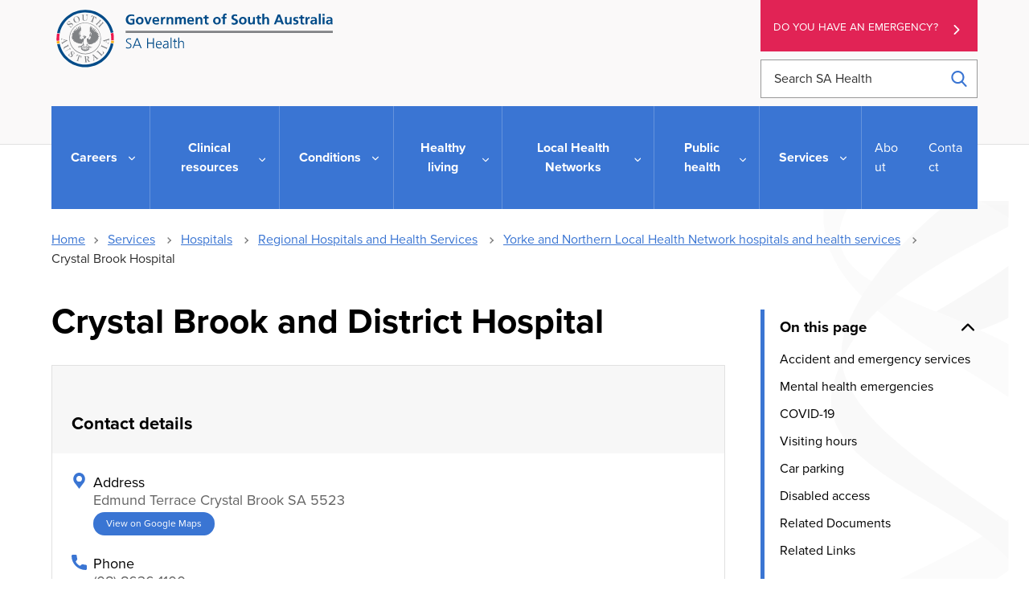

--- FILE ---
content_type: text/html; charset=UTF-8
request_url: https://www.sahealth.sa.gov.au/wps/wcm/connect/Public+Content/SA+Health+Internet/Services/Hospitals/Regional+Hospitals+and+Health+Services/YNLHN+hospitals+and+health+services/Crystal+Brook+and+District+Hospital/
body_size: 17756
content:
<!doctype html>
<html lang="en-AU">
<head>

<!--********** START 19:44:28.3-->
  <meta charset="utf-8">
  <meta http-equiv="X-UA-Compatible" content="IE=edge,chrome=1">
  <meta http-equiv="Content-Type" content="text/html; charset=utf-8">
  <meta name="viewport" content="width=device-width, initial-scale=1">
  <link rel="icon" href="/wps/wcm/connect/838040fc-3007-439d-b62e-17b3850623a6/icon.ico?MOD=AJPERES&amp;CACHEID=ROOTWORKSPACE-838040fc-3007-439d-b62e-17b3850623a6-n3hhdn."/>
  
<!-- Google Site Verification //-->
  <meta name="google-site-verification" content="dQR85-1umgou1qmn1zyPpoag_S2pB3fql9LPhIG5Wog">
  <meta name="google-site-verification" content="wNImHFNMPeftu-JES69clOyprM4K5Db-etE5xuVePzE">

<!-- Facebook Site Verification //-->
  <meta name="facebook-domain-verification" content="nqyunxl3xobdsv7z5s44nwhorv2v1i" />


<!-- SEO //-->

  <title>Crystal Brook and District Hospital | SA Health</title>

  <meta name="title" content="Crystal Brook and District Hospital">
  <meta name="description" content="Crystal Brook and District Hospital provides acute services ranging from in-hospital care to outpatients and aged care.">
  <meta name="subject" content="Health information">

<!-- National Archives/Digital Service Standard AGLS //-->
  <link rel="schema.dcterms" href="http://purl.org/dc/terms/"/>
  <link rel="schema.AGLSTERMS" href="http://www.agls.gov.au/agls/terms/"/>
  <meta name="dcterms.title" content="Crystal Brook and District Hospital">
  <meta name="dcterms.Identifier" content="https://www.sahealth.sa.gov.au/wps/wcm/connect/Public+Content/SA+Health+Internet/Services/Hospitals/Regional+Hospitals+and+Health+Services/YNLHN+hospitals+and+health+services/Crystal+Brook+and+District+Hospital/Crystal+Brook+and+District+Hospital?ID=5dc9fd0042f68c69ad58ed98258ec850">
  <meta name="dcterms.creator" content="scheme=AGLSTERMS.AglsAgent; corporateName=Department for Health and Wellbeing; address=11 Hindmarsh Square, Adelaide, SA, 5000; contact=+61 8  8226 6000">
  <meta name="dcterms.publisher" content="scheme=AGLSTERMS.AglsAgent; corporateName=Department for Health and Wellbeing; address=11 Hindmarsh Square, Adelaide, SA, 5000; contact=+61 8  8226 6000">
  <meta name="dcterms.description" content="Crystal Brook and District Hospital provides acute services ranging from in-hospital care to outpatients and aged care.">
  <meta name="dcterms.rights" content="Copyright (CC) BY-NC-ND unless marked otherwise">
  <meta name="dcterms.rightsHolder" content="Government of South Australia">
  <meta name="dcterms.created" content="2015-09-27">
  <meta name="dcterms.modified" content="2025-11-25">
  <meta name="dcterms.subject" content="Health information">
  <meta name="dcterms.language" content="dcterms.RFC4646; en-AU">
  <meta name="dcterms.type" content="Text">
  <meta name="dcterms.accessRights" content="Public">
  <meta name="AGLSTERMS.jurisdiction" content="South Australia">
  <meta name="AGLSTERMS.aggregationLevel" content="Collection">
  <meta name="AGLSTERMS.category" content="Document">
  <meta name="AGLSTERMS.documentType" content="Text">
  <meta name="AGLSTERMS.function" content="COMMUNICATIONS">

<!-- DEPARTMENTAL //-->
  <meta name="Categories" content="Hospital,Health Services A-Z,Regional Health Services,Yorke and Northern LHN">
  <meta name="HEALTH.BusClass" content="Governance,Communications">
  <meta name="DC.Keywords" content="Crystal Brook, Southern Flinders, accident, emergency, outpatient, medical, baby friendly, mid north, hospital, health service,">
  <meta name="Publish date" content="2015-09-27">
  <meta name="Gen1 date" content="2099-12-31">
  <meta name="Gen2 date" content="2099-12-31">
  <meta name="Exp date" content="2099-12-31">
  <meta name="Mod date" content="2025-11-25">
  <meta name="Workflow" content="COUNTRY - Published Internet">

<!-- Google Schema.org Data  //-->
  <meta itemprop="name" content="Crystal Brook and District Hospital | SA Health">
  <meta itemprop="description" content="Crystal Brook and District Hospital provides acute services ranging from in-hospital care to outpatients and aged care.">
  <meta itemprop="image" content="/wps/wcm/connect/65555362-3c53-4775-b31e-3b3330b0300b/SAHlogo-horiz-fullcolour.svg?MOD=AJPERES&amp;CACHEID=ROOTWORKSPACE-65555362-3c53-4775-b31e-3b3330b0300b-m-MEqxu">

<!-- Open Graph / Facebook //-->
  <meta property="og:type" content="website">
  <meta property="og:url" content="https://www.sahealth.sa.gov.au/wps/wcm/connect/Public+Content/SA+Health+Internet/Services/Hospitals/Regional+Hospitals+and+Health+Services/YNLHN+hospitals+and+health+services/Crystal+Brook+and+District+Hospital/Crystal+Brook+and+District+Hospital">
  <meta property="og:title" content="Crystal Brook and District Hospital | SA Health">
  <meta property="og:description" content="Crystal Brook and District Hospital provides acute services ranging from in-hospital care to outpatients and aged care.">
  <meta property="og:image" content="/wps/wcm/connect/65555362-3c53-4775-b31e-3b3330b0300b/SAHlogo-horiz-fullcolour.svg?MOD=AJPERES&amp;CACHEID=ROOTWORKSPACE-65555362-3c53-4775-b31e-3b3330b0300b-m-MEqxu">

<!-- Twitter Card Data //-->
  <meta property="twitter:card" content="/wps/wcm/connect/65555362-3c53-4775-b31e-3b3330b0300b/SAHlogo-horiz-fullcolour.svg?MOD=AJPERES&amp;CACHEID=ROOTWORKSPACE-65555362-3c53-4775-b31e-3b3330b0300b-m-MEqxu">
  <meta property="twitter:url" content="https://www.sahealth.sa.gov.au/wps/wcm/connect/Public+Content/SA+Health+Internet/Services/Hospitals/Regional+Hospitals+and+Health+Services/YNLHN+hospitals+and+health+services/Crystal+Brook+and+District+Hospital/Crystal+Brook+and+District+Hospital">
  <meta property="twitter:title" content="Crystal Brook and District Hospital | SA Health">
  <meta property="twitter:description" content="Crystal Brook and District Hospital provides acute services ranging from in-hospital care to outpatients and aged care.">
  <meta property="twitter:image" content="/wps/wcm/connect/65555362-3c53-4775-b31e-3b3330b0300b/SAHlogo-horiz-fullcolour.svg?MOD=AJPERES&amp;CACHEID=ROOTWORKSPACE-65555362-3c53-4775-b31e-3b3330b0300b-m-MEqxu">


<!-- Canonical Metatag //-->
  <link rel="canonical" href="https://www.sahealth.sa.gov.au/wps/wcm/connect/public+content/sa+health+internet/services/hospitals/regional+hospitals+and+health+services/ynlhn+hospitals+and+health+services/crystal+brook+and+district+hospital/crystal+brook+and+district+hospital"/>
<link rel="preload" type="text/css" href="https://code.jquery.com/ui/1.13.1/themes/base/jquery-ui.css" as="style" onload="this.onload=null;this.rel='stylesheet'">
  
<link rel="stylesheet" title="" href="/wps/wcm/connect/0c7a5e13-7716-4754-a2ca-e6167d0b58c3/global-2.6.css?MOD=AJPERES&amp;CACHEID=ROOTWORKSPACE-0c7a5e13-7716-4754-a2ca-e6167d0b58c3-pLjSl0r" type="text/css" />

<!--********** SSIS 19:44:28.4-->


  





  
  






  


  











  
    
  
  
    
  
  
    
  
  
    
  
  
    
  
  
  
  
  
  
    
    
  
  
  
  
    
  
  
    
  
  
    
    
  
  
  
  
  
  
  
    
  
  
    
  
  
    
  






  


  











  
  
  
  
  
  
  
  
  
  
  
  
  
    
  
  
    
  
  
  
  
  
  
  
    
  
  
  

















  
  
  
  
  
  
  
  
  
  
  
  
  
    
  
  
    
  
  
  
  
  
  
  
    
  
  
  

















  
  
  
  
  
  
  
  
  
  
  
  
  
    
  
  
    
  
  
  
  
  
  
  
    
  
  
  

















  
  
  
  
  
  
  
  
  
  
  
  
  
  
    
  
  
  
  
  
  
  
  
  

















  
  
  
  
  
  
  
  
  
  
  
  
  
  
    
  
  
  
  
  
  
  
  
  
  
  
  

  
  
  
  
  
  
  
  
  
  
  
<!--********** SSIE 19:44:28.8-->
<!-- Theme CSS -  -->
  <link rel="stylesheet" title="" href="/wps/wcm/connect/4c3b9f01-1170-46df-ad38-7d828bc75fa5/app-styles-2.5.css?MOD=AJPERES&amp;CACHEID=ROOTWORKSPACE-4c3b9f01-1170-46df-ad38-7d828bc75fa5-pKQqsQ1" type="text/css" />



  <link href="/wps/wcm/connect/Public+Content/SA+Health+Internet?subtype=css&source=library&srv=cmpnt&cmpntid=10ab1874-e7d3-476a-affa-4aafc18901ca&version=20260121" type="text/css" rel="stylesheet">
  
<script type="text/javascript" src="/wps/wcm/connect/47a01407-58de-409c-8c43-cf3df61d2aee/ie11-1.7.js?MOD=AJPERES&amp;CACHEID=ROOTWORKSPACE-47a01407-58de-409c-8c43-cf3df61d2aee-n83aV43" defer></script>
<script type="text/javascript" src="https://cdn.jsdelivr.net/npm/jquery@3.7.1/dist/jquery.min.js"></script>
<script src="https://code.jquery.com/ui/1.13.1/jquery-ui.min.js" integrity="sha256-eTyxS0rkjpLEo16uXTS0uVCS4815lc40K2iVpWDvdSY=" crossorigin="anonymous"></script>

<!-- Search -->


<script>
var requestQueryParam = "q";

var searchAjaxURLPrefix = "";
var searchAjaxURL = "/wps/contenthandler/!ut/p/searchfeed/search";

//  Scope url needs the "/!ut/p" like: /wps/contenthandler/!ut/p/searchfeed/scopes
var searchAjaxScopeURL = "/wps/contenthandler/!ut/p/searchfeed/scopes";

//var searchScopeName = "SAH_Content";
var searchScopeName = "Internet Content";
var portalSuffix="";



//Omitting AT - File Resource because don't want dupes with the parent content and the file that it points to.
var queryPostfix = ' -authoringtemplate:"AT - File Resource"';



var highlightQueryPostfix = queryPostfix + ' sah_categoryuuid:"72a560cf-f4b2-4a0e-9fd0-78a22306c1d1"';//search highlight on 'a' server.
var SLP_QueryPostfix = '';//If path and/or category request parameters are on the request, then these are added to the query.
var sortDateField = "update_date";
var sortTitleField = "sah_file_title";


var facetNamesMapping= {


        "text_html"  : {
                "displayValue" : "html"
        },
        "application_pdf"  : {
                "displayValue" : "pdf"
        },
        "application_rtf"  : {
                "displayValue" : "rtf"
        },
        "application_msword"  : {
                "displayValue" : "doc"
        },
        "application_vnd.ms-powerpoint"  : {
                "displayValue" : "ppt"
        },
        "application_vnd.openxmlformats-officedocument.wordprocessingml.document"  : {
                "displayValue" : "doc"
        },
        "application_vnd.openxmlformats-officedocument.presentationml.presentation"  : {
                "displayValue" : "ppt"
        },
        "application_vnd.ms-excel"  : {
                "displayValue" : "xls"
        },
        "application_zip"  : {
                "displayValue" : "zip"
        },
        "audio_mpeg"  : {
                "displayValue" : "mp3"
        },
        "image_jpeg"  : {
                "displayValue" : "jpeg"
        },
        "image_png"  : {
                "displayValue" : "png"
        },
        "application_xml"  : {
                "displayValue" : "xml"
        },
        "application_octet-stream"  : {
                "displayValue" : "wmv"
        },
        "application_swf"  : {
                "displayValue" : "swf"
        },
        "application_vnd.ms-word.template.macroEnabled.12"  : {
                "displayValue" : "dotm"
        },
        "/Public Content/SA Health Internet/Conditions/Infectious diseases/COVID-19"  : {
                "displayValue" : "Site Area: COVID-19"
        },
        "/Public Content/A - Z Health Topics/Condition Types/Coronavirus Disease"  : {
                "displayValue" : "Conditions: Coronavirus Disease (COVID-19)"
        },
        "application_vnd.openxmlformats-officedocument.wordprocessingml.template"  : {
                "displayValue" : "dotx"
        }




};
  
</script>

<!-- CSS JS move to Theme Footer -->

<!-- Google Tag Manager --> 
<script>(function(w,d,s,l,i){w[l]=w[l]||[];w[l].push({'gtm.start': 
new Date().getTime(),event:'gtm.js'});var f=d.getElementsByTagName(s)[0], 
 j=d.createElement(s),dl=l!='dataLayer'?'&l='+l:'';j.async=true;j.src= 
 'https://www.googletagmanager.com/gtm.js?id='+i+dl;f.parentNode.insertBefore(j,f); 
 })(window,document,'script','dataLayer','GTM-TLP9HJ5');</script> 
<!-- End Google Tag Manager --> 




<!-- Meta Pixel Code -->
<script>
!function(f,b,e,v,n,t,s)
{if(f.fbq)return;n=f.fbq=function(){n.callMethod?
n.callMethod.apply(n,arguments):n.queue.push(arguments)};
if(!f._fbq)f._fbq=n;n.push=n;n.loaded=!0;n.version='2.0';
n.queue=[];t=b.createElement(e);t.async=!0;
t.src=v;s=b.getElementsByTagName(e)[0];
s.parentNode.insertBefore(t,s)}(window, document,'script',
'https://connect.facebook.net/en_US/fbevents.js');
fbq('init', '337835471562164');
fbq('track', 'PageView');
</script>
<noscript><img height="1" width="1" style="display:none"
src="https://www.facebook.com/tr?id=337835471562164&ev=PageView&noscript=1"
/></noscript>
<!-- End Meta Pixel Code -->

<!-- Custom Head Content Start -->



<!-- Custom Head Content END -->

</head>
<body class="sub-page " id="health-services">

<!-- Google Tag Manager (noscript) -->  
 <noscript><iframe src="https://www.googletagmanager.com/ns.html?id=GTM-TLP9HJ5" 
 height="0" width="0" style="display:none;visibility:hidden"></iframe></noscript> 
 <!-- End Google Tag Manager (noscript) -->
<!--********** Head END 19:44:28.8-->
  <div class="wrapper">
    <div class="content">


  <!-- Standard Header -->
  <!-- _Global > HTML - Primary Header -->
<section class="print-header" id="print-header">
  <img src="/wps/wcm/connect/65555362-3c53-4775-b31e-3b3330b0300b/SAHlogo-horiz-fullcolour.svg?MOD=AJPERES&amp;CACHEID=ROOTWORKSPACE-65555362-3c53-4775-b31e-3b3330b0300b-m-MEqxu">
</section>

<section class="callouts-container">
  




  <div class="accessibility-container" data-visible="xs-md">
    
<!-- _Global > HTML - ReciteMe Banner -->
<div class="accessibility-section hidden">
  <div class="reciteme"><button class="button-reciteme" role="button" tabindex="7">Accessibility</button></div>
  <div class="lang">
    <button class="lang-btn button-reciteme" role="button" aria-label="Languages" data-type="dropdown" tabindex="6">Language</button>
  </div>
  <div class="language-options">
    <ul class="list-unstyled">
      <li class='myEle lang' data-recite-skip="true" data-lang='ar'>Arabic - عربي</li>
      <li class='myEle lang' data-recite-skip="true" data-lang='zh-TW'>Chinese (traditional) - 中國傳統</li>
      <li class='myEle lang' data-recite-skip="true" data-lang='zh-CN'>Chinese (simplified) - 中国简化</li>
      <li class='myEle lang' data-recite-skip="true" data-lang='en'>English</li>
      <li class='myEle lang' data-recite-skip="true" data-lang='km'>Khmer - ភាសាខ្មែរ </li>
      <li class='myEle lang' data-recite-skip="true" data-lang='ne'>Nepali - नेपाली</li>
      <li class='myEle lang' data-recite-skip="true" data-lang='ps'>Pashto - پښتو</li>
      <li class='myEle lang' data-recite-skip="true" data-lang='fa'>Persian - فارسى</li>
      <li class='myEle lang' data-recite-skip="true" data-lang='es'>Spanish - español</li>
      <li class='myEle lang' data-recite-skip="true" data-lang='sw'>Swahili - Kiswahili</li>
      <li class='myEle lang' data-recite-skip="true" data-lang='vi'>Vietnamese - tiếng việt</li>
      <li class='myEle more'>More Languages</li>
    </ul>
  </div>
</div>

  </div>
  <div class="emergency-button">
    <a class="au-cta-link" href="/wps/wcm/connect/public+content/sa+health+internet/services/ambulance+and+emergency+services/ambulance+and+emergency+services">
      Do you have an emergency?
    </a>
  </div>
</section>


  <div class="sub-page-backdrop"></div>


<header class="au-grid au-header" role="banner">
  <div id="skipnav">
    <p class="skipnav"><a href="#maincontent" tabindex="1">Skip to Content (Press Enter)</a></p>
  </div>
  <!-- primary header -->
  <div class="container">
    <div class="row">
      <div class="col-lg-9 col-md-8">
        <a class="au-header__brand" href="/wps/wcm/connect/public+content/sa+health+internet" tabindex="2">
          <img class="au-header__brand-image home-logo" alt="Home - SA Health - Government of South Australia - Logo" src="/wps/wcm/connect/65555362-3c53-4775-b31e-3b3330b0300b/SAHlogo-horiz-fullcolour.svg?MOD=AJPERES&amp;CACHEID=ROOTWORKSPACE-65555362-3c53-4775-b31e-3b3330b0300b-m-MEqxu">
          <img class="au-header__brand-image mobile-header-logo" alt="Home - SA Health - Government of South Australia - Logo" src="/wps/wcm/connect/7bc00447-8357-4f29-8e8f-621826c44cdc/sa-health-logo-white.svg?MOD=AJPERES&amp;CACHEID=ROOTWORKSPACE-7bc00447-8357-4f29-8e8f-621826c44cdc-m-MEYb3">
          <!--  -->
          
        </a>
      </div>
      <div class="col-lg-3 col-md-4">
        <div class="emergency-button">
          <a class="au-cta-link" href="/wps/wcm/connect/public+content/sa+health+internet/services/ambulance+and+emergency+services/ambulance+and+emergency+services" tabindex="3">Do you have an emergency?</a>
        </div>
        <form role="search" id="search-box" aria-label="site wide" class="au-search header-search" action="/wps/wcm/connect/Public+Content/SA+Health+Internet/search">
          <label for="header-search" class="au-search__label">Search SA Health</label>
          <input type="search" placeholder="Search SA Health" id="header-search" name="q" class="au-text-input ui-autocomplete-input" tabindex="4"/>
          <div class="au-search__btn">
            <button class="au-btn" type="submit" tabindex="5"><span class="au-search__submit-btn-text">Search</span></button>
          </div>
        </form>
      </div>
    </div>

    <div class="row accessibility-buttons"  data-visible="md-xl">
      <div class="col-lg-3 col-md-4 col-lg-offset-6 col-md-offset-4">
        
<!-- _Global > HTML - ReciteMe Banner -->
<div class="accessibility-section hidden">
  <div class="reciteme"><button class="button-reciteme" role="button" tabindex="7">Accessibility</button></div>
  <div class="lang">
    <button class="lang-btn button-reciteme" role="button" aria-label="Languages" data-type="dropdown" tabindex="6">Language</button>
  </div>
  <div class="language-options">
    <ul class="list-unstyled">
      <li class='myEle lang' data-recite-skip="true" data-lang='ar'>Arabic - عربي</li>
      <li class='myEle lang' data-recite-skip="true" data-lang='zh-TW'>Chinese (traditional) - 中國傳統</li>
      <li class='myEle lang' data-recite-skip="true" data-lang='zh-CN'>Chinese (simplified) - 中国简化</li>
      <li class='myEle lang' data-recite-skip="true" data-lang='en'>English</li>
      <li class='myEle lang' data-recite-skip="true" data-lang='km'>Khmer - ភាសាខ្មែរ </li>
      <li class='myEle lang' data-recite-skip="true" data-lang='ne'>Nepali - नेपाली</li>
      <li class='myEle lang' data-recite-skip="true" data-lang='ps'>Pashto - پښتو</li>
      <li class='myEle lang' data-recite-skip="true" data-lang='fa'>Persian - فارسى</li>
      <li class='myEle lang' data-recite-skip="true" data-lang='es'>Spanish - español</li>
      <li class='myEle lang' data-recite-skip="true" data-lang='sw'>Swahili - Kiswahili</li>
      <li class='myEle lang' data-recite-skip="true" data-lang='vi'>Vietnamese - tiếng việt</li>
      <li class='myEle more'>More Languages</li>
    </ul>
  </div>
</div>

      </div>
    </div>

    <span tabindex="0" onfocus="document.getElementById('endSentinel').focus();"></span>
    <span tabindex="-1" id="startSentinel" style="opacity:0;"></span>
    <div class="header-actions">
      <button aria-expanded="false" tabindex="0" class="menu-container">
        <div class="bar1"></div>
        <div class="bar2"></div>
        <div class="bar3"></div>
        <span>Menu</span>
      </button>
      <button class="au-button search-button"><span class="sr-only">Search</span></button>
    </div>
  
    <!-- primary navigation -->
    <span tabindex='0' class='sr-only'>
For the menu below, use line-by-line navigation to access expanded sub-menus. The Tab key navigates through main menu items only.</span>
<h2 id="main-menu" class="sr-only">Main Navigation</h2>
<nav class="au-main-nav">
  <div class="row">
    <div class="col-md-12">
      <div id="main-nav-default" class="au-main-nav__content">
        <div class="au-main-nav__menu">
          <div class="au-main-nav__menu-inner">
            <div class="au-main-nav__focus-trap-top"></div>


              <ul class="au-link-list primary" id="main-nav">
  <li class="main-nav-parent home-link">
    <a class="main-nav-link" href="/wps/wcm/connect/Public+Content/SA+Health+Internet">Home</a>
  </li>



<li class="main-nav-parent">
  <a class="main-nav-link" href="/wps/wcm/connect/Public+Content/SA+Health+Internet/Careers/">
    Careers
  </a>
  <button aria-expanded="false" class="au-btn">
    Careers
  </button>
  <div class="mega-menu au-grid">
    <div class="container">
      <div class="row" id='bab487004fc5ff3a9a41bfd80cd13a53'><script>
        $(function() {
          $.get( '/wps/wcm/connect/Public+Content/SA+Health+Internet/Careers/?source=library&srv=cmpnt&cmpntid=20874990-fbbc-4cc8-92c7-204662b1ec30'+'&WCM_Page.ResetAll=TRUE&CACHE=NONE&CONTENTCACHE=NONE&CONNECTORCACHE=NONE', function( data ) {
            $('#bab487004fc5ff3a9a41bfd80cd13a53').html( data );
          });
        });
      </script></div>
    </div>
  </div>
</li>


<li class="main-nav-parent">
  <a class="main-nav-link" href="/wps/wcm/connect/Public+Content/SA+Health+Internet/Clinical+Resources/">
    Clinical resources
  </a>
  <button aria-expanded="false" class="au-btn">
    Clinical resources
  </button>
  <div class="mega-menu au-grid">
    <div class="container">
      <div class="row" id='b40d0a804c00d725b39bb724e25e2a08'><script>
        $(function() {
          $.get( '/wps/wcm/connect/Public+Content/SA+Health+Internet/Clinical+Resources/?source=library&srv=cmpnt&cmpntid=20874990-fbbc-4cc8-92c7-204662b1ec30'+'&WCM_Page.ResetAll=TRUE&CACHE=NONE&CONTENTCACHE=NONE&CONNECTORCACHE=NONE', function( data ) {
            $('#b40d0a804c00d725b39bb724e25e2a08').html( data );
          });
        });
      </script></div>
    </div>
  </div>
</li>


<li class="main-nav-parent">
  <a class="main-nav-link" href="/wps/wcm/connect/Public+Content/SA+Health+Internet/Conditions/">
    Conditions
  </a>
  <button aria-expanded="false" class="au-btn">
    Conditions
  </button>
  <div class="mega-menu au-grid">
    <div class="container">
      <div class="row" id='94b92c004bf1bb868c95bc24e25e2a08'><script>
        $(function() {
          $.get( '/wps/wcm/connect/Public+Content/SA+Health+Internet/Conditions/?source=library&srv=cmpnt&cmpntid=20874990-fbbc-4cc8-92c7-204662b1ec30'+'&WCM_Page.ResetAll=TRUE&CACHE=NONE&CONTENTCACHE=NONE&CONNECTORCACHE=NONE', function( data ) {
            $('#94b92c004bf1bb868c95bc24e25e2a08').html( data );
          });
        });
      </script></div>
    </div>
  </div>
</li>


<li class="main-nav-parent">
  <a class="main-nav-link" href="/wps/wcm/connect/Public+Content/SA+Health+Internet/Healthy+Living/">
    Healthy living
  </a>
  <button aria-expanded="false" class="au-btn">
    Healthy living
  </button>
  <div class="mega-menu au-grid">
    <div class="container">
      <div class="row" id='0a831200473b1a0eadb2ff2e504170d4'><script>
        $(function() {
          $.get( '/wps/wcm/connect/Public+Content/SA+Health+Internet/Healthy+Living/?source=library&srv=cmpnt&cmpntid=20874990-fbbc-4cc8-92c7-204662b1ec30'+'&WCM_Page.ResetAll=TRUE&CACHE=NONE&CONTENTCACHE=NONE&CONNECTORCACHE=NONE', function( data ) {
            $('#0a831200473b1a0eadb2ff2e504170d4').html( data );
          });
        });
      </script></div>
    </div>
  </div>
</li>


<li class="main-nav-parent">
  <a class="main-nav-link" href="/wps/wcm/connect/Public+Content/SA+Health+Internet/local+health+networks/">
    Local Health Networks
  </a>
  <button aria-expanded="false" class="au-btn">
    Local Health Networks
  </button>
  <div class="mega-menu au-grid">
    <div class="container">
      <div class="row" id='70029ce5-49ad-4e48-a84a-fccde80e6c03'><script>
        $(function() {
          $.get( '/wps/wcm/connect/Public+Content/SA+Health+Internet/local+health+networks/?source=library&srv=cmpnt&cmpntid=20874990-fbbc-4cc8-92c7-204662b1ec30'+'&WCM_Page.ResetAll=TRUE&CACHE=NONE&CONTENTCACHE=NONE&CONNECTORCACHE=NONE', function( data ) {
            $('#70029ce5-49ad-4e48-a84a-fccde80e6c03').html( data );
          });
        });
      </script></div>
    </div>
  </div>
</li>


<li class="main-nav-parent">
  <a class="main-nav-link" href="/wps/wcm/connect/Public+Content/SA+Health+Internet/Public+health/">
    Public health
  </a>
  <button aria-expanded="false" class="au-btn">
    Public health
  </button>
  <div class="mega-menu au-grid">
    <div class="container">
      <div class="row" id='c469aa004bf49686957ab524e25e2a08'><script>
        $(function() {
          $.get( '/wps/wcm/connect/Public+Content/SA+Health+Internet/Public+health/?source=library&srv=cmpnt&cmpntid=20874990-fbbc-4cc8-92c7-204662b1ec30'+'&WCM_Page.ResetAll=TRUE&CACHE=NONE&CONTENTCACHE=NONE&CONNECTORCACHE=NONE', function( data ) {
            $('#c469aa004bf49686957ab524e25e2a08').html( data );
          });
        });
      </script></div>
    </div>
  </div>
</li>


<li class="main-nav-parent">
  <a class="main-nav-link" href="/wps/wcm/connect/Public+Content/SA+Health+Internet/Services/">
    Services
  </a>
  <button aria-expanded="false" class="au-btn">
    Services
  </button>
  <div class="mega-menu au-grid">
    <div class="container">
      <div class="row" id='6d54fd004fc5fedb9a35bfd80cd13a53'><script>
        $(function() {
          $.get( '/wps/wcm/connect/Public+Content/SA+Health+Internet/Services/?source=library&srv=cmpnt&cmpntid=20874990-fbbc-4cc8-92c7-204662b1ec30'+'&WCM_Page.ResetAll=TRUE&CACHE=NONE&CONTENTCACHE=NONE&CONNECTORCACHE=NONE', function( data ) {
            $('#6d54fd004fc5fedb9a35bfd80cd13a53').html( data );
          });
        });
      </script></div>
    </div>
  </div>
</li>






</ul>
              <ul class="au-link-list secondary">
  <li>
    <a href="/wps/wcm/connect/Public+Content/SA+Health+Internet/About+us/">About</a>
  </li>

  <li>
    <a href="/wps/wcm/connect/Public+Content/SA+Health+Internet/Contact+us/">Contact</a>
  </li>
</ul>
            <div class="au-main-nav__focus-trap-bottom"></div>
          </div>
        </div>
        <div class="mobile-menu-contact">
          <p>Need to talk to somebody?</p>
          <p>
            For assistance in a mental health emergency, contact the mental health triage service - telephone:
          </p>
          <p class="mobile-menu--phone">
            <a href="tel:131465">
              <svg aria-label="phone" version="1.1" xmlns="http://www.w3.org/2000/svg" xmlns:xlink="http://www.w3.org/1999/xlink" x="0px" y="0px" viewBox="0 0 384 384" style="enable-background:new 0 0 384 384;" xml:space="preserve"><g><g><path d="M353.188,252.052c-23.51,0-46.594-3.677-68.469-10.906c-10.719-3.656-23.896-0.302-30.438,6.417l-43.177,32.594 c-50.073-26.729-80.917-57.563-107.281-107.26l31.635-42.052c8.219-8.208,11.167-20.198,7.635-31.448 c-7.26-21.99-10.948-45.063-10.948-68.583C132.146,13.823,118.323,0,101.333,0H30.813C13.823,0,0,13.823,0,30.813 C0,225.563,158.438,384,353.188,384c16.99,0,30.813-13.823,30.813-30.813v-70.323C384,265.875,370.177,252.052,353.188,252.052z"></path></g></g></svg> 13 14 65
            </a>
          </p>
          <p>Available 24 hours, seven days a week.</p>
        </div>
        <div class="au-main-nav__overlay" aria-controls="main-nav-default" onClick="return AU.mainNav.Toggle( this )">
        </div>
      </div>
    </div>
  </div>
</nav>
  </div>
  <span tabindex="-1" id="endSentinel" style="opacity:0;"></span>
  <span tabindex="0" onfocus="document.getElementById('startSentinel').focus();"></span>
</header>
<div class="menu-overlay"></div>
  
  

    <section class="au-grid breadcrumbs">
  <div class="container">
    <div class="row">
      <div class="col-md-12">
        <nav class="au-breadcrumbs" aria-label="breadcrumb">
          <ul class="au-link-list au-link-list--inline">
            <li><a href='/wps/wcm/connect/Public+Content/SA+Health+Internet'>Home</a></li>
  <li>
    <a href="/wps/wcm/connect/Public+Content/SA+Health+Internet/Services/">Services</a>
  </li>

  <li>
    <a href="/wps/wcm/connect/Public+Content/SA+Health+Internet/Services/Hospitals/">Hospitals</a>
  </li>

  <li>
    <a href="/wps/wcm/connect/Public+Content/SA+Health+Internet/Services/Hospitals/Regional+Hospitals+and+Health+Services/">Regional Hospitals and Health Services</a>
  </li>

  <li>
    <a href="/wps/wcm/connect/Public+Content/SA+Health+Internet/Services/Hospitals/Regional+Hospitals+and+Health+Services/YNLHN+hospitals+and+health+services/">Yorke and Northern Local Health Network hospitals and health services</a>
  </li>
            <li>
              Crystal Brook Hospital
            </li>
          </ul>
  

<a href="/wps/wcm/connect/Public+Content/SA+Health+Internet/Services/Hospitals/Regional+Hospitals+and+Health+Services/YNLHN+hospitals+and+health+services" aria-label="Go back to Yorke and Northern Hospitals and Health Services" class="back-to-page-button left-chevron">Back to Yorke and Northern Hospitals and Health Services</a>



        </nav>
      </div>
    </div>
  </div>
</section>

    <div class="skiptarget"><a id="maincontent">-</a></div>
    <div id="watermark"></div>
  

<!-- Authoring tool -->

<!-- End Theme Header -->
<!--********** NAV END 19:44:28.8-->

<!-- Page body -->
<section class="au-grid content-grid mixed-content reverse">
  <div class="au-grid form-overlay">
    <div class="container">
      <div class="overlay-inner">
        <iframe title="" tabindex="0" src=""></iframe>
        <button tabindex="0" class="close-overlay">
          <svg version="1.1" xmlns="http://www.w3.org/2000/svg" xmlns:xlink="http://www.w3.org/1999/xlink" x="0px" y="0px" viewBox="0 0 47.971 47.971" style="enable-background:new 0 0 47.971 47.971;" xml:space="preserve"><title>Close overlay</title><desc>Button to close overlay</desc><g><path d="M28.228,23.986L47.092,5.122c1.172-1.171,1.172-3.071,0-4.242c-1.172-1.172-3.07-1.172-4.242,0L23.986,19.744L5.121,0.88 c-1.172-1.172-3.07-1.172-4.242,0c-1.172,1.171-1.172,3.071,0,4.242l18.865,18.864L0.879,42.85c-1.172,1.171-1.172,3.071,0,4.242 C1.465,47.677,2.233,47.97,3,47.97s1.535-0.293,2.121-0.879l18.865-18.864L42.85,47.091c0.586,0.586,1.354,0.879,2.121,0.879 s1.535-0.293,2.121-0.879c1.172-1.171,1.172-3.071,0-4.242L28.228,23.986z"></path></g></svg></button>
        </button>
      </div>
    </div>
  </div>

  <div class="container">
    <div class="row mixed-content-row">
      <div class="col-md-9 column1">
        <section class="main-content" id="add-scrollSpy">       

           
            <h1 class="page-heading">Crystal Brook and District Hospital</h1>
           
          <button class="show-contents" id="show-contents">
  <svg version="1.1"  xmlns="http://www.w3.org/2000/svg" xmlns:xlink="http://www.w3.org/1999/xlink" x="0px" y="0px"
     viewBox="0 0 612 612" style="enable-background:new 0 0 612 612;" xml:space="preserve">
  <g>
    <g>
    <g>
      <path d="M577.662,0h-319.77c-4.974,0-9.743,1.975-13.259,5.491L21.08,229.046c-3.516,3.516-5.493,8.286-5.493,13.257v350.945
      c0,10.355,8.396,18.751,18.751,18.751h543.324c10.355,0,18.751-8.396,18.751-18.751V18.751C596.413,8.393,588.017,0,577.662,0z
       M239.141,64.021v159.532H79.608L239.141,64.021z M558.911,574.497H53.089V261.055h204.803c10.355,0,18.751-8.396,18.751-18.751
      V37.502h282.267V574.497L558.911,574.497z"></path>
    </g>
    </g>
  </g>
  </svg>
  <span>On this page</span>
</button>

          
          
          <h2></h2>
          
          
          
          
            <div class="row"><div class="col-sm-12">
              
<section class="location-finder">
  <div class="form" id="marker-details">
    <div class="heading-container">
      <h2>Contact details</h2>
      <span data-type="name" style="display:none"></span>
    </div>
    <div class="contact-details-wrapper">
      <div class="contact-item">
        <div class="icon">
          <svg aria-label="map marker" version="1.1"  xmlns="http://www.w3.org/2000/svg" xmlns:xlink="http://www.w3.org/1999/xlink" x="0px" y="0px" viewBox="0 0 434.2 434.2" style="enable-background:new 0 0 434.2 434.2;" xml:space="preserve"><style type="text/css">.st0{fill:#FFFFFF;}</style><g><path d="M217.1,0C125.2,0,50.5,74.7,50.5,166.6c0,38.9,13.4,74.8,35.9,103.2l130.7,164.4l130.7-164.4 c22.5-28.4,35.9-64.2,35.9-103.2C383.7,74.7,309,0,217.1,0z M217.1,239.4c-41.4,0-75-33.6-75-75s33.6-75,75-75s75,33.6,75,75 S258.4,239.4,217.1,239.4z"></path><circle class="st0" cx="217.1" cy="164.4" r="75.5"></circle></g></svg>
        </div>
        <div class="contact-type">
          <span>Address</span>
        </div>
        <div class="contact-detail">
          <a data-type="address" href='https://www.google.com.au/maps?q=-33.354201,138.213176'>Edmund Terrace Crystal Brook SA 5523</a>
          <div class="chip-container">
            <span class="chip button">
              <a href="https://www.google.com.au/maps?q=-33.354201,138.213176" class="external-link button-link" title="Link to external site.">View on Google Maps</a>
            </span>
          </div>
        </div>
      </div>

      <div class="contact-item">
        <div class="icon">
          <svg aria-label="phone" version="1.1" xmlns="http://www.w3.org/2000/svg" xmlns:xlink="http://www.w3.org/1999/xlink" x="0px" y="0px" viewBox="0 0 384 384" style="enable-background:new 0 0 384 384;" xml:space="preserve"><g><g><path d="M353.188,252.052c-23.51,0-46.594-3.677-68.469-10.906c-10.719-3.656-23.896-0.302-30.438,6.417l-43.177,32.594 c-50.073-26.729-80.917-57.563-107.281-107.26l31.635-42.052c8.219-8.208,11.167-20.198,7.635-31.448 c-7.26-21.99-10.948-45.063-10.948-68.583C132.146,13.823,118.323,0,101.333,0H30.813C13.823,0,0,13.823,0,30.813 C0,225.563,158.438,384,353.188,384c16.99,0,30.813-13.823,30.813-30.813v-70.323C384,265.875,370.177,252.052,353.188,252.052z"></path></g></g></svg>
        </div>
        <div class="contact-type">
          <span>Phone</span>
        </div>
        <div class="contact-detail">
          <a data-type="phone" href="tel:(08) 8636 1100">(08) 8636 1100</a>

        </div>
      </div>

      <div class="contact-item">
        <div class="icon">
          <svg version="1.1" xmlns="http://www.w3.org/2000/svg" xmlns:xlink="http://www.w3.org/1999/xlink" x="0px" y="0px" viewBox="0 0 512 512" style="enable-background:new 0 0 512 512;" xml:space="preserve" aria-hidden="true">
                                             <title>Envelope</title>
                                        <g>
                                        	<g>
                                        		<g>
                                        			<path d="M10.688,95.156C80.958,154.667,204.26,259.365,240.5,292.01c4.865,4.406,10.083,6.646,15.5,6.646
                                        				c5.406,0,10.615-2.219,15.469-6.604c36.271-32.677,159.573-137.385,229.844-196.896c4.375-3.698,5.042-10.198,1.5-14.719
                                        				C494.625,69.99,482.417,64,469.333,64H42.667c-13.083,0-25.292,5.99-33.479,16.438C5.646,84.958,6.313,91.458,10.688,95.156z"></path>
                                        			<path d="M505.813,127.406c-3.781-1.76-8.229-1.146-11.375,1.542c-46.021,39.01-106.656,90.552-152.385,129.885
                                        				c-2.406,2.063-3.76,5.094-3.708,8.271c0.052,3.167,1.521,6.156,4,8.135c42.49,34.031,106.521,80.844,152.76,114.115
                                        				c1.844,1.333,4.031,2.01,6.229,2.01c1.667,0,3.333-0.385,4.865-1.177c3.563-1.823,5.802-5.49,5.802-9.49V137.083
                                        				C512,132.927,509.583,129.146,505.813,127.406z"></path>
                                        			<path d="M16.896,389.354c46.25-33.271,110.292-80.083,152.771-114.115c2.479-1.979,3.948-4.969,4-8.135
                                        				c0.052-3.177-1.302-6.208-3.708-8.271C124.229,219.5,63.583,167.958,17.563,128.948c-3.167-2.688-7.625-3.281-11.375-1.542
                                        				C2.417,129.146,0,132.927,0,137.083v243.615c0,4,2.24,7.667,5.802,9.49c1.531,0.792,3.198,1.177,4.865,1.177
                                        				C12.865,391.365,15.052,390.688,16.896,389.354z"></path>
                                        			<path d="M498.927,418.375c-44.656-31.948-126.917-91.51-176.021-131.365c-4-3.26-9.792-3.156-13.729,0.24
                                        				c-9.635,8.406-17.698,15.49-23.417,20.635c-17.563,15.854-41.938,15.854-59.542-0.021c-5.698-5.135-13.76-12.24-23.396-20.615
                                        				c-3.906-3.417-9.708-3.521-13.719-0.24c-48.938,39.719-131.292,99.354-176.021,131.365c-2.49,1.792-4.094,4.552-4.406,7.604
                                        				c-0.302,3.052,0.708,6.083,2.802,8.333C19.552,443.01,30.927,448,42.667,448h426.667c11.74,0,23.104-4.99,31.198-13.688
                                        				c2.083-2.24,3.104-5.271,2.802-8.323C503.021,422.938,501.417,420.167,498.927,418.375z"></path>
                                        		</g>
                                        	</g>
                                        </g>
                                        </svg>
        </div>
        <div class="contact-type">
          <span>Fax</span>
        </div>
        <div class="contact-detail">
          <a data-type="fax" href="tel:(08) 8636 2077">(08) 8636 2077</a>
        </div>
      </div>

    </div>
  </div>
</section>

            </div></div>
          

          

          <p><img src="/wps/wcm/connect/f65fe080430f256b9cadde2cf7cfa853/Crystal-Brook-Rose-View.jpg?MOD=AJPERES&amp;CACHEID=ROOTWORKSPACE-f65fe080430f256b9cadde2cf7cfa853-l0copl2" alt="Crystal Brook District Hospital" name="Crystal Brook District Hospital"  title="Crystal Brook District Hospital" align="right" /><strong>For all emergencies phone 000</strong></p>
<p>Crystal Brook and District Hospital provides acute services ranging from in-hospital care for adults and children by local general practitioners to outpatients and aged care beds.</p>

<p>Patients may commence their stay at Crystal Brook and District Hospital but finish their care at one of the neighbouring hospitals with specialist medical or allied health input when required. All hospitals in the region work collaboratively to support the patient care needs.</p>
<ul>
</ul>


<h2>Accident and emergency services</h2>

<p class="note">In a medical emergency phone 000 and await ambulance attendance.</p>

<p>For all other presentations, when you arrive at the Crystal Brook and District Hospital accident and emergency service, you will be seen by a nurse to collect information and assess your illness or injury prior to seeing a doctor.</p>

<p data-pm-slice="1 1 []">This Hospital is supported by private pharmacy services, fees may be incurred for pharmacy medications. The account will come direct from Crystal Brook Pharmacy. Please contact this service for more information.</p>

<h2>Mental health emergencies</h2>

<p>If you are experiencing a mental health emergency you can present to the accident and emergency service at Crystal Brook and District Hospital.&nbsp;</p>

<p>Alternatively, telephone Rural and Remote Mental Health Service on <strong><a href="tel:131465" target="" title="">13 14 65</a></strong> for mental health counselling, support and information <strong>24 hours, 7 days</strong>.</p>
<h2>COVID-19</h2>
<ul>
  <li>COVID-19 <a href="/wps/wcm/connect/public+content/sa+health+internet/conditions/infectious+diseases/covid-19/testing/testing" >testing</a></li>
  <li>a map/list showing <a href="/wps/wcm/connect/public+content/sa+health+internet/conditions/infectious+diseases/covid-19/testing/testing" >where you can get tested</a></li>
  <li><a href="/wps/wcm/connect/public+content/sa+health+internet/home/404+error+page" >Rapid Antigen Testing Collection</a></li>
  <li><a href="/wps/wcm/connect/public+content/sa+health+internet/conditions/infectious+diseases/covid-19/covid-19" >SA&nbsp;Health information on COVID-19</a></li>
</ul><br />

<h2>Visiting hours</h2>

<p>Visitors play an important part in any patient’s hospital stay, and visitors are welcome.</p>

<p>Any visitors who are required to be in the hospital building outside business hours will need to register at the admissions desk and receive an identity badge.</p>

<h2>Car parking</h2>

<p>Parking is available at the front of the hospital. There is also disabled parking on site.</p>

<h2>Disabled access</h2>

<p>Crystal Brook and District Hospital has full disability access. If you have special needs and are unsure, please contact reception who will assist you with your specific enquiry.</p>

          
            
          

          

        </section>

        
        
          
  
  
    
  
  
<!-- in this section -->
  <div id='inthissection'><script>
    $.get('/wps/wcm/connect/Public+Content/SA+Health+Internet/Services/Hospitals/Regional+Hospitals+and+Health+Services/YNLHN+hospitals+and+health+services/Crystal+Brook+and+District+Hospital/Crystal+Brook+and+District+Hospital?source=library&srv=cmpnt&cmpntid=78ead918-2df9-42c8-bb95-bd6ac4c7f60a', function( data ) {
      $('#inthissection').replaceWith( data );
    });
  </script></div>
  

        

        <br/>
        
<section class="finder" id="related-info-finder" style="display:none">
  <div class="finder-ttile">
    <h2>Related information</h2>
    <p>You can search through to find related information.</p>
  </div>
  <div class="tabs">
    <div role="tablist" aria-label="sa health tabs" data-tab="Links">
      <button role="tab" aria-selected="" aria-controls="panel-1" id="tab-1" tabindex="0">Services</button>
      <button role="tab" aria-selected="" aria-controls="panel-2" id="tab-2" tabindex="-1">Documents</button>
      <button role="tab" aria-selected="" aria-controls="panel-3" id="tab-3" tabindex="-1">Links</button>
    </div>
    <div id="panel-1" role="tabpanel" tabindex="0" aria-labelledby="tab-1" hidden>
      <div class="panel-content panel-content--location-search">
        <ul class="panel-content__results-list panel-content__results-list--location" data-sort="">
          
        </ul>
      </div>
    </div>
    <div id="panel-2" role="tabpanel" tabindex="0" aria-labelledby="tab-2" hidden>
      <div class="panel-content">
        <ul class="panel-content__results-list panel-content__results-list--docs" data-sort="">
          
  
  
  
  
  
  


  


  
  
    
  
    
	
      
	
	
  
  


<li class="results-list__item" data-order="1" data-text="Your Rights and Responsibilities">
<article class="article-list-item--tab">
  <div class="article-list-inner isDoc">
    <div class="content">
      <a href="/wps/wcm/connect/public+content/sa+health+internet/resources/your+rights+and+responsibilities+english" tabindex="0" aria-label="Your Rights and Responsibilities - save document, size 798 KB">Your Rights and Responsibilities</a>
      
        <p>PDF 798 KB</p>
      
        <p>Your right to information, to decide about your care, to consent to treatment, to receive appropriate care and for confidentiality</p>
      
    </div>
    
      <span class="sr-only">Download document</span><svg xmlns="http://www.w3.org/2000/svg" version="1.1" viewBox="-53 1 511 511.99906">
  <title>Download document</title>
<g><path d="M 276.410156 3.957031 C 274.0625 1.484375 270.84375 0 267.507812 0 L 67.777344 0 C 30.921875 0 0.5 30.300781 0.5 67.152344 L 0.5 444.84375 C 0.5 481.699219 30.921875 512 67.777344 512 L 338.863281 512 C 375.71875 512 406.140625 481.699219 406.140625 444.84375 L 406.140625 144.941406 C 406.140625 141.726562 404.65625 138.636719 402.554688 136.285156 Z M 279.996094 43.65625 L 364.464844 132.328125 L 309.554688 132.328125 C 293.230469 132.328125 279.996094 119.21875 279.996094 102.894531 Z M 338.863281 487.265625 L 67.777344 487.265625 C 44.652344 487.265625 25.234375 468.097656 25.234375 444.84375 L 25.234375 67.152344 C 25.234375 44.027344 44.527344 24.734375 67.777344 24.734375 L 255.261719 24.734375 L 255.261719 102.894531 C 255.261719 132.945312 279.503906 157.0625 309.554688 157.0625 L 381.40625 157.0625 L 381.40625 444.84375 C 381.40625 468.097656 362.113281 487.265625 338.863281 487.265625 Z M 338.863281 487.265625 " style=" stroke:none;fill-rule:nonzero;fill-opacity:1;"></path>
<path d="M 305.101562 401.933594 L 101.539062 401.933594 C 94.738281 401.933594 89.171875 407.496094 89.171875 414.300781 C 89.171875 421.101562 94.738281 426.667969 101.539062 426.667969 L 305.226562 426.667969 C 312.027344 426.667969 317.59375 421.101562 317.59375 414.300781 C 317.59375 407.496094 312.027344 401.933594 305.101562 401.933594 Z M 305.101562 401.933594 " style=" stroke:none;fill-rule:nonzero;;fill-opacity:1;"></path>
<path d="M 194.292969 357.535156 C 196.644531 360.007812 199.859375 361.492188 203.320312 361.492188 C 206.785156 361.492188 210 360.007812 212.347656 357.535156 L 284.820312 279.746094 C 289.519531 274.796875 289.148438 266.882812 284.203125 262.308594 C 279.253906 257.609375 271.339844 257.976562 266.765625 262.925781 L 215.6875 317.710938 L 215.6875 182.664062 C 215.6875 175.859375 210.121094 170.296875 203.320312 170.296875 C 196.519531 170.296875 190.953125 175.859375 190.953125 182.664062 L 190.953125 317.710938 L 140 262.925781 C 135.300781 257.980469 127.507812 257.609375 122.5625 262.308594 C 117.617188 267.007812 117.246094 274.800781 121.945312 279.746094 Z M 194.292969 357.535156 " style=" stroke:none;fill-rule:nonzero;fill-opacity:1;"></path></g>
</svg>
    
  </div>
</article>
</li>



  
  
  
  
  
  


  


  
  
    
  
    
	
      
	
	
  
  


<li class="results-list__item" data-order="2" data-text="10 tips for safer health care">
<article class="article-list-item--tab">
  <div class="article-list-inner isDoc">
    <div class="content">
      <a href="/wps/wcm/connect/public+content/sa+health+internet/resources/10+tips+for+safer+health+care" tabindex="0" aria-label="10 tips for safer health care - save document, size 105 KB">10 tips for safer health care</a>
      
        <p>PDF 105 KB</p>
      
        <p>Ways to maintain safe health care</p>
      
    </div>
    
      <span class="sr-only">Download document</span><svg xmlns="http://www.w3.org/2000/svg" version="1.1" viewBox="-53 1 511 511.99906">
  <title>Download document</title>
<g><path d="M 276.410156 3.957031 C 274.0625 1.484375 270.84375 0 267.507812 0 L 67.777344 0 C 30.921875 0 0.5 30.300781 0.5 67.152344 L 0.5 444.84375 C 0.5 481.699219 30.921875 512 67.777344 512 L 338.863281 512 C 375.71875 512 406.140625 481.699219 406.140625 444.84375 L 406.140625 144.941406 C 406.140625 141.726562 404.65625 138.636719 402.554688 136.285156 Z M 279.996094 43.65625 L 364.464844 132.328125 L 309.554688 132.328125 C 293.230469 132.328125 279.996094 119.21875 279.996094 102.894531 Z M 338.863281 487.265625 L 67.777344 487.265625 C 44.652344 487.265625 25.234375 468.097656 25.234375 444.84375 L 25.234375 67.152344 C 25.234375 44.027344 44.527344 24.734375 67.777344 24.734375 L 255.261719 24.734375 L 255.261719 102.894531 C 255.261719 132.945312 279.503906 157.0625 309.554688 157.0625 L 381.40625 157.0625 L 381.40625 444.84375 C 381.40625 468.097656 362.113281 487.265625 338.863281 487.265625 Z M 338.863281 487.265625 " style=" stroke:none;fill-rule:nonzero;fill-opacity:1;"></path>
<path d="M 305.101562 401.933594 L 101.539062 401.933594 C 94.738281 401.933594 89.171875 407.496094 89.171875 414.300781 C 89.171875 421.101562 94.738281 426.667969 101.539062 426.667969 L 305.226562 426.667969 C 312.027344 426.667969 317.59375 421.101562 317.59375 414.300781 C 317.59375 407.496094 312.027344 401.933594 305.101562 401.933594 Z M 305.101562 401.933594 " style=" stroke:none;fill-rule:nonzero;;fill-opacity:1;"></path>
<path d="M 194.292969 357.535156 C 196.644531 360.007812 199.859375 361.492188 203.320312 361.492188 C 206.785156 361.492188 210 360.007812 212.347656 357.535156 L 284.820312 279.746094 C 289.519531 274.796875 289.148438 266.882812 284.203125 262.308594 C 279.253906 257.609375 271.339844 257.976562 266.765625 262.925781 L 215.6875 317.710938 L 215.6875 182.664062 C 215.6875 175.859375 210.121094 170.296875 203.320312 170.296875 C 196.519531 170.296875 190.953125 175.859375 190.953125 182.664062 L 190.953125 317.710938 L 140 262.925781 C 135.300781 257.980469 127.507812 257.609375 122.5625 262.308594 C 117.617188 267.007812 117.246094 274.800781 121.945312 279.746094 Z M 194.292969 357.535156 " style=" stroke:none;fill-rule:nonzero;fill-opacity:1;"></path></g>
</svg>
    
  </div>
</article>
</li>



  
  
  
  
  
  


  


  
  


<li class="results-list__item" data-order="3" data-text="Yorke and Northern LHN Aged Care information">
<article class="article-list-item--tab">
  <div class="article-list-inner isDoc">
    <div class="content">
      <a href="https://countryhealthconnect.sa.gov.au/yorke-lower-northern/" tabindex="0" aria-label="Yorke and Northern LHN Aged Care information">Yorke and Northern LHN Aged Care information</a>
      
    </div>
    
      <span class="sr-only">External link</span><svg xmlns="http://www.w3.org/2000/svg" height="24" width="24" viewBox="0 0 24 24"><path d="M 4,2 C 3.154822,2 2.4669787,2.4119275 1.9394531,2.9394531 1.4119275,3.4669787 1,4.154822 1,5 v 15 c 0,0.845178 0.4119275,1.533021 0.9394531,2.060547 C 2.4669787,22.588072 3.154822,23 4,23 h 15 c 0.845178,0 1.533021,-0.411928 2.060547,-0.939453 C 21.588072,21.533021 22,20.845178 22,20 v -7 a 1,1 0 1 0 -2,0 v 7 c 0,0.09763 -0.116743,0.409712 -0.353516,0.646484 C 19.409712,20.883257 19.097631,21 19,21 H 4 C 3.9023691,21 3.5902878,20.883257 3.3535156,20.646484 3.1167435,20.409712 3,20.097631 3,20 V 5 C 3,4.9023689 3.1167435,4.5902877 3.3535156,4.3535156 3.5902877,4.1167435 3.9023689,4 4,4 h 7 a 1,1 0 1 0 0,-2 z"></path><path d="m 17,0 a 1,1 0 1 0 0,2 h 5 v 5 a 1,1 0 1 0 2,0 V 1 A 1,1 0 0 0 23,0 Z"></path><path d="m 21.980469,0.99023438 a 1,1 0 0 0 -0.6875,0.30273442 l -8,8 a 1,1 0 1 0 1.414062,1.4140622 l 8,-8 A 1,1 0 0 0 21.980469,0.99023438 Z"></path></svg>
    
  </div>
</article>
</li>



        </ul>
      </div>
    </div>
    <div id="panel-3" role="tabpanel" tabindex="0" aria-labelledby="tab-3" hidden>
      <div class="panel-content">
        <ul class="panel-content__results-list panel-content__results-list--docs" data-sort="">
          
  
  
  
  
  
  


  


  
  


<li class="results-list__item" data-order="1" data-text="Patient Assistance Transport Scheme (PATS)">
<article class="article-list-item--tab">
  <div class="article-list-inner isDoc">
    <div class="content">
      <a href="https://www.pats.sa.gov.au/" tabindex="0" aria-label="Patient Assistance Transport Scheme (PATS)">Patient Assistance Transport Scheme (PATS)</a>
      
    </div>
    
      <span class="sr-only">External link</span><svg xmlns="http://www.w3.org/2000/svg" height="24" width="24" viewBox="0 0 24 24"><path d="M 4,2 C 3.154822,2 2.4669787,2.4119275 1.9394531,2.9394531 1.4119275,3.4669787 1,4.154822 1,5 v 15 c 0,0.845178 0.4119275,1.533021 0.9394531,2.060547 C 2.4669787,22.588072 3.154822,23 4,23 h 15 c 0.845178,0 1.533021,-0.411928 2.060547,-0.939453 C 21.588072,21.533021 22,20.845178 22,20 v -7 a 1,1 0 1 0 -2,0 v 7 c 0,0.09763 -0.116743,0.409712 -0.353516,0.646484 C 19.409712,20.883257 19.097631,21 19,21 H 4 C 3.9023691,21 3.5902878,20.883257 3.3535156,20.646484 3.1167435,20.409712 3,20.097631 3,20 V 5 C 3,4.9023689 3.1167435,4.5902877 3.3535156,4.3535156 3.5902877,4.1167435 3.9023689,4 4,4 h 7 a 1,1 0 1 0 0,-2 z"></path><path d="m 17,0 a 1,1 0 1 0 0,2 h 5 v 5 a 1,1 0 1 0 2,0 V 1 A 1,1 0 0 0 23,0 Z"></path><path d="m 21.980469,0.99023438 a 1,1 0 0 0 -0.6875,0.30273442 l -8,8 a 1,1 0 1 0 1.414062,1.4140622 l 8,-8 A 1,1 0 0 0 21.980469,0.99023438 Z"></path></svg>
    
  </div>
</article>
</li>



  
  
  
  
  
  



  
  
    
  
    
  
  


<li class="results-list__item" data-order="2" data-text="Contact us">
<article class="article-list-item--tab">
  <div class="article-list-inner isLink">
    <div class="content">
      <a href="/wps/wcm/connect/public+content/sa+health+internet/contact+us/contact+us" tabindex="0" aria-label="Contact us">Contact us</a>
      
        <p>How to contact the Department for Health and Wellbeing &amp; Local Health Networks by phone, email or post. How and where to provide feedback or make a complaint.</p>
      
    </div>
    
      <svg aria-label="link" version="1.1" xmlns="http://www.w3.org/2000/svg" xmlns:xlink="http://www.w3.org/1999/xlink" x="0px" y="0px" viewBox="0 0 31.5 31.5" style="enable-background:new 0 0 31.5 31.5;" xml:space="preserve">
  <path class="st1" d="M21.2,5c-0.4-0.4-1.1-0.4-1.6,0c-0.4,0.4-0.4,1.1,0,1.6l8,8H1.1c-0.6,0-1.1,0.5-1.1,1.1c0,0.6,0.5,1.1,1.1,1.1 h26.6l-8,8c-0.4,0.4-0.4,1.2,0,1.6c0.4,0.4,1.2,0.4,1.6,0l10-10c0.4-0.4,0.4-1.1,0-1.6L21.2,5z"></path>
</svg>
    
  </div>
</article>
</li>



  
  
  
  
  
  



  
  
    
  
    
  
  


<li class="results-list__item" data-order="3" data-text="Yorke and Northern LHN Community Health Services - Mid North - Country Health Connect">
<article class="article-list-item--tab">
  <div class="article-list-inner isLink">
    <div class="content">
      <a href="/wps/wcm/connect/public+content/sa+health+internet/services/hospitals/regional+hospitals+and+health+services/ynlhn+hospitals+and+health+services/country+health+connect+-+yorke+and+northern+lhn-mid+north/country+health+connect+-+yorke+and+northern+lhn-mid+north" tabindex="0" aria-label="Yorke and Northern LHN Community Health Services - Mid North - Country Health Connect">Yorke and Northern LHN Community Health Services - Mid North - Country Health Connect</a>
      
        <p>The Yorke and Northern Region Community Health Services - Mid North provides Community Services across the Mid North Yorke and Northern region.</p>
      
    </div>
    
      <svg aria-label="link" version="1.1" xmlns="http://www.w3.org/2000/svg" xmlns:xlink="http://www.w3.org/1999/xlink" x="0px" y="0px" viewBox="0 0 31.5 31.5" style="enable-background:new 0 0 31.5 31.5;" xml:space="preserve">
  <path class="st1" d="M21.2,5c-0.4-0.4-1.1-0.4-1.6,0c-0.4,0.4-0.4,1.1,0,1.6l8,8H1.1c-0.6,0-1.1,0.5-1.1,1.1c0,0.6,0.5,1.1,1.1,1.1 h26.6l-8,8c-0.4,0.4-0.4,1.2,0,1.6c0.4,0.4,1.2,0.4,1.6,0l10-10c0.4-0.4,0.4-1.1,0-1.6L21.2,5z"></path>
</svg>
    
  </div>
</article>
</li>



  
  
  
  
  
  



  
  
    
  
    
  
  


<li class="results-list__item" data-order="4" data-text="Working at Yorke and Northern Local Health Network">
<article class="article-list-item--tab">
  <div class="article-list-inner isLink">
    <div class="content">
      <a href="/wps/wcm/connect/public+content/sa+health+internet/careers/working+for+sa+health/our+services/working+at+ynlhn/ynlhn" tabindex="0" aria-label="Working at Yorke and Northern Local Health Network">Working at Yorke and Northern Local Health Network</a>
      
        <p>A career in the Yorke and Northern Local Health Network can be very rewarding and comes with great lifestyle benefits from farm, to ocean, vineyards, and the Flinders.</p>
      
    </div>
    
      <svg aria-label="link" version="1.1" xmlns="http://www.w3.org/2000/svg" xmlns:xlink="http://www.w3.org/1999/xlink" x="0px" y="0px" viewBox="0 0 31.5 31.5" style="enable-background:new 0 0 31.5 31.5;" xml:space="preserve">
  <path class="st1" d="M21.2,5c-0.4-0.4-1.1-0.4-1.6,0c-0.4,0.4-0.4,1.1,0,1.6l8,8H1.1c-0.6,0-1.1,0.5-1.1,1.1c0,0.6,0.5,1.1,1.1,1.1 h26.6l-8,8c-0.4,0.4-0.4,1.2,0,1.6c0.4,0.4,1.2,0.4,1.6,0l10-10c0.4-0.4,0.4-1.1,0-1.6L21.2,5z"></path>
</svg>
    
  </div>
</article>
</li>



        </ul>
      </div>
    </div>
  </div>
</section>


      </div>
      <div class="col-md-3 column2">
        <aside class="sidebar">
          
          <section class="on-this-page">
  <div class="contents-header">
  

<a href="/wps/wcm/connect/Public+Content/SA+Health+Internet/Services/Hospitals/Regional+Hospitals+and+Health+Services/YNLHN+hospitals+and+health+services" aria-label="Go back to Yorke and Northern Services" class="back-to-page-button left-chevron">Back to Yorke and Northern Services</a>



    <button aria-expanded="false" tabindex="0" id="hide-contents" class="toggle-contents">
      <div class="bar1"></div>
      <div class="bar2"></div>
      <div class="bar3"></div>
      <span>Close</span>
    </button>
  </div>
  <div class="contents">
    

<div class="sidebar-siblings">
    <h3><button>On this page</button></h3>
    <span class="sr-only">The following links have visual effect only</span>
    <ul class="page-contents-list">






<li class="scroll-tab-2 scroll-link-related-info-finder"><a href="#related-info-finder" onClick="$('#related-info-finder #tab-2').click()">Related Documents</a></li>



<li class="scroll-tab-3 scroll-link-related-info-finder"><a href="#related-info-finder" onClick="$('#related-info-finder #tab-3').click()">Related Links</a></li>



    </ul>
</div>
  </div>
</section>
          
          
  <div id='campaignpod'><script>
    var cat = encodeURIComponent(',/Public Content/Promotional/Campaign Pods/Campaign Pod - Site Wide,/Public Content/Promotional/Campaign Pods/Campaign Pod - Services');
    if (cat)
       $.get( '/wps/wcm/connect/Public+Content/SA+Health+Internet?source=library&srv=cmpnt&cmpntid=dd55b7e9-e210-471f-a253-ac9bfe5ec669&pod.count=&campaign.pod='+cat, function( data ) {
        $('#campaignpod').replaceWith( data );
      });
  </script></div>

        </aside>
      </div>
    </div>
    
    
  </div>
</section>


  
  
  
    
  




 <div id='campaignpanel'><script>
    var cat = encodeURIComponent(',/Public Content/Promotional/Campaign Panels/Campaign Panel - Sitewide,/Public Content/Promotional/Campaign Panels/Campaign Panel - Services');
    if (cat)
       $.get( '/wps/wcm/connect/Public+Content/SA+Health+Internet?source=library&srv=cmpnt&cmpntid=29b0ca3d-d89c-42be-a776-652e9084283e&campaign.panel='+cat, function( data ) {
        $('#campaignpanel').replaceWith( data );
      });
  </script></div>


<!-- Page feedback -->

      <footer class="au-footer au-grid au-body" role="contentinfo">
  <div class="container">
    <nav class="au-footer__navigation row" aria-label="footer">
      <div class="col-md-12">
    <ul class="au-link-list au-link-list--inline footer-nav-links">
    
        
          <li><a href="/wps/wcm/connect/public+content/sa+health+internet/about+us/about+sa+health/about+sa+health" title="About Us" >About us</a></li>
          <li><a href="/wps/wcm/connect/public+content/sa+health+internet/contact+us/contact+us" title="Contact Us" >Contact us</a></li>
          <li><a href="/wps/wcm/connect/Public+Content/SA+Health+Internet/search">Search</a></li>
          <li><a href="/wps/wcm/connect/public+content/sa+health+internet/sitemap/sitemap?id=33ab1300405cc89d8d3fdf5bbc1c1019">Sitemap</a></li>
        
      </ul>

      </div>
      <div class="col-md-5">
        <h2 class="au-display-lg section-heading">Where to go for help</h2>
        <ul class="emergency-contact-list">
          <li class="emergency-contact-list-item">
            <div class="emergency-contact-list-item--name">
              Emergencies
            </div>
            <p>
              <a href="tel:000">Dial 000</a> (for ambulance, fire or police)
            </p>
          </li>
          <li class="emergency-contact-list-item">
            <div class="emergency-contact-list-item--name">
              healthdirect
            </div>
            <p>
              <a href="tel:1800022222">Dial 1800 022 222</a>
            </p>
          </li>
          <li class="emergency-contact-list-item">
            <div class="emergency-contact-list-item--name">
              Mental Health Crisis
            </div>
            <a href="tel:131465">
                        Dial 13 14 65
                      </a>
          </li>
          <li class="emergency-contact-list-item">
            <div class="emergency-contact-list-item--name">
              Poisons Information Centre
            </div>
            <a href="tel:131126">
                        Dial 13 11 26
                      </a>
          </li>
        </ul>
      </div>
      <div class="col-md-5 col-md-offset-2">


        <h2 class="au-display-lg section-heading">About SA Health</h2>
        <p>
          SA Health: Your official portal to public health services, hospitals, health information and health careers in South Australia
              <br>
              <p>Last updated: <time>25 Nov 2025</time> </p>
        </p>
        <div class="social-links">
          <h3>Connect with us</h3>
          <ul class="au-link-list au-link-list--inline">
            <li>
              <a href="https://www.facebook.com/sahealth">
                <span class="fa-stack">
  <i class="fa fa-circle fa-stack-2x"></i>
  <i class="fab fa-facebook-f fa-stack-1x fa-inverse"></i>
</span>
              </a>
            </li>
            <li>
              <a href="https://www.instagram.com/sahealth_/">
                <span class="fa-stack">
  <i class="fa fa-circle fa-stack-2x"></i>
  <i class="fab fa-instagram fa-stack-1x fa-inverse"></i>
</span>
              </a>
            </li>
            <li>
              <a href="https://twitter.com/sahealth">
                <span class="fa-stack">
  <i class="fa fa-circle fa-stack-2x"></i>
  <i class="fab fa-x-twitter fa-stack-1x fa-inverse"></i>
</span>
              </a>
            </li>
            <li>
              <a href="https://au.linkedin.com/company/sa-health">
                <span class="fa-stack">
  <i class="fa fa-circle fa-stack-2x"></i>
  <i class="fab fa-linkedin fa-stack-1x fa-inverse"></i>
</span>
              </a>
            </li>
            <li>
              <a href="https://www.youtube.com/@SA-Health">
                <span class="fa-stack">
  <i class="fa fa-circle fa-stack-2x"></i>
  <i class="fab fa-youtube fa-stack-1x fa-inverse"></i>
</span>
              </a>
            </li>
          </ul>
        </div>
      </div>
      <a href="#maincontent">
        <button class="au-btn back-to-top-button" id="toTop">
          <svg aria-label="Back to Top" version="1.1" xmlns="http://www.w3.org/2000/svg" xmlns:xlink="http://www.w3.org/1999/xlink" x="0px" y="0px" viewBox="0 0 26.7 27" style="enable-background:new 0 0 26.7 27;" xml:space="preserve">
  <g>
    <g>
      <defs><rect id="SVGID_1_" x="-122.8" y="173.8" width="28" height="1.4"/></defs>
      <clipPath id="SVGID_2_"><use xlink:href="#SVGID_1_"  style="overflow:visible;"/></clipPath>
      <g class="st2">
        <defs><rect id="SVGID_3_" x="-655.6" y="-1440" width="1920" height="3263"/></defs>
        <clipPath id="SVGID_4_"><use xlink:href="#SVGID_3_"  style="overflow:visible;"/></clipPath>
      </g>
    </g>
    <g>
      <path class="st1" d="M7.6,10.9c-0.2,0.2-0.2,0.6,0,0.9c0.2,0.2,0.6,0.2,0.8,0l4.3-4.3v14.3c0,0.3,0.3,0.6,0.6,0.6 c0.3,0,0.6-0.3,0.6-0.6V7.4l4.3,4.3c0.2,0.2,0.6,0.2,0.9,0c0.2-0.2,0.2-0.6,0-0.9l-5.4-5.4c-0.2-0.2-0.6-0.2-0.8,0L7.6,10.9z"></path>
      <g>
        <path class="st1" d="M13.4,26.5c-7.2,0-13-5.9-13-13.1c0-7.2,5.9-13.1,13-13.1c7.2,0,13.1,5.9,13.1,13.1 C26.5,20.6,20.6,26.5,13.4,26.5z M13.4,1.4c-6.6,0-12,5.4-12,12.1c0,6.6,5.4,12.1,12,12.1S25.5,20,25.5,13.4 C25.5,6.8,20,1.4,13.4,1.4z"></path>
      </g>
    </g>
  </g>
</svg>Top
        </button>
      </a>
    </nav>
    <div class="row">
      <div class="col-sm-12">
        <div class="au-footer__end">
            
            
            <div class="acknowledgement-of-country-wrapper" style="background-image: url('/wps/wcm/connect/0e3b3581-64a8-4bab-8f57-bae731ee21ed/23075%2Bah-homepage-acknowledgement-1026x4683.jpg?MOD=AJPERES&amp;CACHEID=ROOTWORKSPACE-0e3b3581-64a8-4bab-8f57-bae731ee21ed-pBbyHF8')">
              <h3> Acknowledgement of Country</h3>
              <p>
                We acknowledge and respect Aboriginal peoples as the state&#39;s first peoples and nations, and recognise Aboriginal peoples as Traditional Owners and occupants of land and waters in South Australia.
              </p>
            </div>
            
            <div class="row">
            <div class="col-md-8">
              <ul class="au-link-list au-link-list--inline footer-end-link-list">
                <li class="footer-end-link-list--item"><a href="/wps/wcm/connect/public+content/sa+health+internet/about+us/website+information/copyright">&copy; 2026 SA Health (CC) BY-NC-ND</a></li> <span>/</span>
                <li class="footer-end-link-list--item"><a href="/wps/wcm/connect/public+content/sa+health+internet/about+us/website+information/privacy" >Privacy</a></li>  <span>/</span>
                <li class="footer-end-link-list--item"><a href="/wps/wcm/connect/public+content/sa+health+internet/about+us/website+information/disclaimer">Terms of use</a></li>  <span>/</span>
                <li class="footer-end-link-list--item">ABN 97 643 356 590</li>
              </ul>
            </div>

            <div class="col-md-4">
              <div class="logo-container">
                <a href="https://www.sa.gov.au/">
                            <img src="/wps/wcm/connect/eea65686-c683-480a-9ee2-75bd11d5aa4e/sa.gov.au.svg?MOD=AJPERES&amp;CACHEID=ROOTWORKSPACE-eea65686-c683-480a-9ee2-75bd11d5aa4e-m-MEC7G" class="au-responsive-media-img" alt="SA.GOV.AU">
                          </a>
                <a href="https://www.sa.gov.au/">
                            <img src="/wps/wcm/connect/a02a152d-ad0b-4001-aa45-f6f171a055b2/govesalogo.svg?MOD=AJPERES&amp;CACHEID=ROOTWORKSPACE-a02a152d-ad0b-4001-aa45-f6f171a055b2-m-MEHAj" class="au-responsive-media-img" alt="Government of South Australia - logo">
                          </a>
              </div>
            </div>
          </div>
        </div>
      </div>
    </div>
  </div>
</footer>
<section class="print-footer" id="print-footer">
  <p class="creative-commons">
    &copy; 2026 SA Health. ABN 97 643 356 590.
  </p>
  <p class="disclaimer">
    <ol>
  <li>Use of the information and data contained within this site or these pages is at your sole risk.&nbsp;</li>
  <li>If you rely on the information on this site you are responsible for ensuring by independent verification its accuracy, currency or completeness.</li>
  <li>This site includes links to other websites operated by community, business and government.</li>
  <li>These linked websites will have their own terms and conditions of use and you should familiarise yourself with these.&nbsp;</li>
  <li>All linked websites are linked 'as is' and the Government of South Australia:&nbsp;
    <ul>
      <li>does not sponsor, endorse or necessarily approve of any material on websites linked from or to this Site;</li>
      <li>does not make any warranties or representations regarding the quality, accuracy, merchantability or fitness for purpose of any material on websites linked from or to this Site;</li>
      <li>does not make any warranties or representations that material on other websites to which this site is linked does not infringe the intellectual property rights of any person anywhere in the world; and</li>
      <li>does not authorise the infringement of any intellectual property rights contained in material in other websites by linking this site to those other websites.</li>
    </ul>
  </li>
  <li>If you use automatic language translation services in connection with this site you do so at your own risk.&nbsp;</li>
  <li>The information and data on this site is subject to change without notice. The Government of South Australia may revise this disclaimer at any time by updating this posting.</li>
  <li>The Government of South Australia, its agents, instrumentalities, officers and employees:&nbsp;
    <ul>
      <li>make no representations, express or implied, as to the accuracy of the information and data contained on this site</li>
      <li>make no representations, express or implied, as to the accuracy or usefulness of any translation of the information on this site or any linked website into another language</li>
      <li>make no representations as to the availability of the site and the availability of websites linked from or to the site</li>
      <li>accept no liability however arising for any loss resulting from the use of the site and any information and data or reliance placed on it (including translated information and data)&nbsp;</li>
      <li>make no representations, either expressed or implied, as to the suitability of the said information and data for any particular purpose</li>
      <li>accepts no liability for any interference with or damage to a user's computer, software or data occurring in connection with or relating to this Site or its use or any website linked to this site</li>
      <li>do not represent or warrant that applications or payments initiated through this site will in fact be received or made to the intended recipient. Users are advised to confirm the application or payment by other means.</li>
    </ul>
  </li>
</ol>
    
  </p>
  <div class="disclaimer-links">
    <p>Privacy http://www.sahealth.sa.gov.au/wps/wcm/connect/public+content/sa+health+internet/about+us/website+information/privacy</p>
    <p>Copyright http://www.sahealth.sa.gov.au/wps/wcm/connect/public+content/sa+health+internet/about+us/website+information/copyright</p>
    <p>Disclaimer http://www.sahealth.sa.gov.au/wps/wcm/connect/public+content/sa+health+internet/about+us/website+information/disclaimer</p>
    <p>Last updated: <time>25 Nov 2025</time> </p>
  </div>
</section>
    </div>
  </div>

<!-- Owl Carousel Stylesheets -->
<link rel="preload" href="https://cdnjs.cloudflare.com/ajax/libs/OwlCarousel2/2.3.4/assets/owl.carousel.min.css" integrity="sha512-tS3S5qG0BlhnQROyJXvNjeEM4UpMXHrQfTGmbQ1gKmelCxlSEBUaxhRBj/EFTzpbP4RVSrpEikbmdJobCvhE3g==" crossorigin="anonymous" referrerpolicy="no-referrer" as="style" fetchpriority="low" onload="this.onload=null;this.rel='stylesheet'">
<link rel="preload" href="https://cdnjs.cloudflare.com/ajax/libs/OwlCarousel2/2.3.4/assets/owl.theme.default.min.css" integrity="sha512-sMXtMNL1zRzolHYKEujM2AqCLUR9F2C4/05cdbxjjLSRvMQIciEPCQZo++nk7go3BtSuK9kfa/s+a4f4i5pLkw==" crossorigin="anonymous" referrerpolicy="no-referrer" as="style" fetchpriority="low" onload="this.onload=null;this.rel='stylesheet'">
<link rel="preload" href="https://cdnjs.cloudflare.com/ajax/libs/OwlCarousel2/2.3.4/assets/owl.theme.green.min.css" integrity="sha512-C8Movfk6DU/H5PzarG0+Dv9MA9IZzvmQpO/3cIlGIflmtY3vIud07myMu4M/NTPJl8jmZtt/4mC9bAioMZBBdA==" crossorigin="anonymous" referrerpolicy="no-referrer" as="style" fetchpriority="low" onload="this.onload=null;this.rel='stylesheet'">

<!-- Font Awesome -->
<link rel="preload" href="https://www.sahealth.sa.gov.au/wps/themes/html/Portal/js/OBI_DATA/fontawesome/css/all.min.css" as="style"  fetchpriority="low" onload="this.onload=null;this.rel='stylesheet'">

<!-- Typekit | Fontface-->

<link rel="preload" type="text/css" href="https://use.typekit.net/ilo4jdx.css" as="style" onload="this.onload=null;this.rel='stylesheet'"/>
<link rel="preload" type="text/css" href="https://use.typekit.net/bie8mga.css" as="style" onload="this.onload=null;this.rel='stylesheet'"/>
<link rel="preload" type="text/css" href="https://cloud.typenetwork.com/projects/6496/fontface.css" as="style" onload="this.onload=null;this.rel='stylesheet'"/>






<script>
/* add supporting divs for scrolling - first, clear empty headings */
  $("#add-scrollSpy").children("h2").filter(function(i,a){return a.innerText.trim() === ''}).remove();
  $('.collapsible,.accord>h2:first-child').parent('.accord').addClass('scrollSpy');
  $("#add-scrollSpy").children("h2").each(function(){
    var g = $(this).nextUntil("h2,.scrollSpy").addBack();
    g.wrapAll('<div class="scrollSpy"></div>');
  });
/* Consistent 'back to top' links in content */
$('.main-content a').not(":has(button)").filter(function(i,a){return (a.text.toLowerCase().replace(/[^a-z]/g,'') === 'backtotop')}).replaceWith('<a href="#maincontent"><button class="repeatable back-to-top-button" role="button" tabindex="0"><svg version="1.1" xmlns="http://www.w3.org/2000/svg" xmlns:xlink="http://www.w3.org/1999/xlink" x="0px" y="0px" viewBox="0 0 31.5 31.5" style="enable-background:new 0 0 31.5 31.5;" xml:space="preserve"><path class="st1" d="M21.2,5c-0.4-0.4-1.1-0.4-1.6,0c-0.4,0.4-0.4,1.1,0,1.6l8,8H1.1c-0.6,0-1.1,0.5-1.1,1.1c0,0.6,0.5,1.1,1.1,1.1 h26.6l-8,8c-0.4,0.4-0.4,1.2,0,1.6c0.4,0.4,1.2,0.4,1.6,0l10-10c0.4-0.4,0.4-1.1,0-1.6L21.2,5z"></path></svg><span>Back to top</span></button></a>');
</script>


       <script>/* map icon with theme colours */
    var themePrimary = '3A75D3';
    var themePrimaryDark = '285093';
    var themeOnPrimary = 'FFFFFF';
    var svg = '<svg version="1.1" width="40" height="40" xmlns="http://www.w3.org/2000/svg" xmlns:xlink="http://www.w3.org/1999/xlink" x="0px" y="0px" viewBox="0 0 434.2 434.2" style="enable-background:new 0 0 434.2 434.2;" xml:space="preserve"><style type="text/css">.map-pin{fill:#FFFFFF;}</style><g><path style="fill:#3A75D3;" d="M217.1,0C125.2,0,50.5,74.7,50.5,166.6c0,38.9,13.4,74.8,35.9,103.2l130.7,164.4l130.7-164.4 c22.5-28.4,35.9-64.2,35.9-103.2C383.7,74.7,309,0,217.1,0z M217.1,239.4c-41.4,0-75-33.6-75-75s33.6-75,75-75s75,33.6,75,75 S258.4,239.4,217.1,239.4z"/><circle class="map-pin" cx="217.1" cy="164.4" r="75.5"/></g></svg>';
  </script>


  <script type="text/javascript" src="/wps/wcm/connect/02934f5b-338b-4bdc-bae9-e54d28a92750/app-2.4.js?MOD=AJPERES&amp;CACHEID=ROOTWORKSPACE-02934f5b-338b-4bdc-bae9-e54d28a92750-oPiOJE-" defer></script>



<script type="text/javascript" data-main="content-js" src="/wps/wcm/connect/Public+Content/SA+Health+Internet?source=library&srv=cmpnt&cmpntid=e3091ab2-db68-4aa5-89c1-b03787555486&subtype=javascript&version=20260121"></script>
<script async src="https://maps.googleapis.com/maps/api/js?libraries=places&region=au&callback=setupMaps&key=AIzaSyAipq4vVVgZ69prmtXbIYKzRt-mRcEnpCA&loading=async"></script>


<script type="text/javascript" src="/wps/wcm/connect/7da44b52-030b-400f-af75-a7656c5eb450/global-2.5.js?MOD=AJPERES&amp;CACHEID=ROOTWORKSPACE-7da44b52-030b-400f-af75-a7656c5eb450-pooajS1" defer></script>

<!--********** END 19:44:29.1-->
</body>
</html>